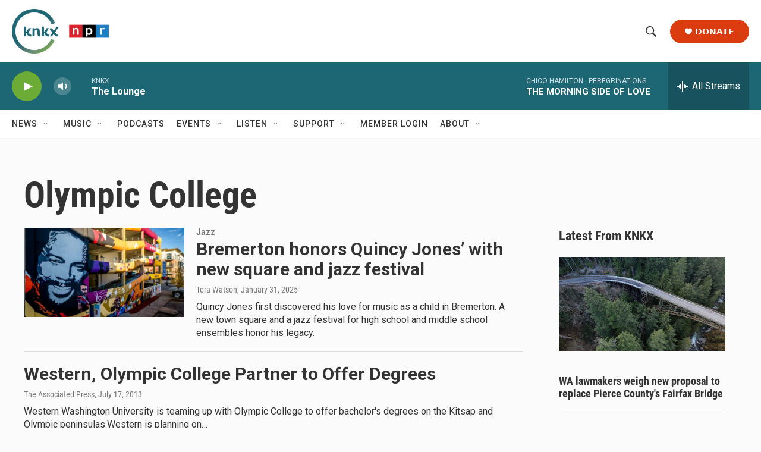

--- FILE ---
content_type: text/html; charset=utf-8
request_url: https://www.google.com/recaptcha/api2/aframe
body_size: 182
content:
<!DOCTYPE HTML><html><head><meta http-equiv="content-type" content="text/html; charset=UTF-8"></head><body><script nonce="ba4ZRvgFMrtbhuM6gWEl6A">/** Anti-fraud and anti-abuse applications only. See google.com/recaptcha */ try{var clients={'sodar':'https://pagead2.googlesyndication.com/pagead/sodar?'};window.addEventListener("message",function(a){try{if(a.source===window.parent){var b=JSON.parse(a.data);var c=clients[b['id']];if(c){var d=document.createElement('img');d.src=c+b['params']+'&rc='+(localStorage.getItem("rc::a")?sessionStorage.getItem("rc::b"):"");window.document.body.appendChild(d);sessionStorage.setItem("rc::e",parseInt(sessionStorage.getItem("rc::e")||0)+1);localStorage.setItem("rc::h",'1768893811120');}}}catch(b){}});window.parent.postMessage("_grecaptcha_ready", "*");}catch(b){}</script></body></html>